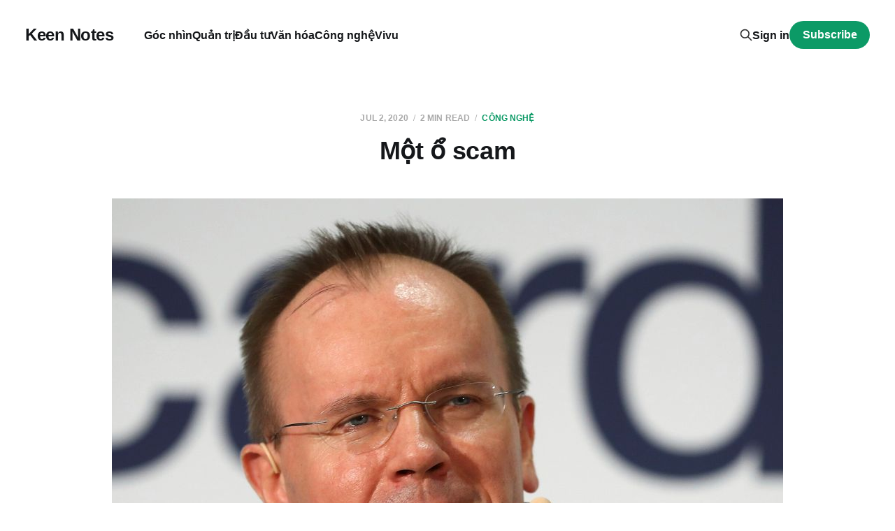

--- FILE ---
content_type: text/html; charset=utf-8
request_url: https://www.keennotes.net/mot-o-scam/
body_size: 5529
content:
<!DOCTYPE html>
<html lang="Vietnamese">

<head>
    <meta charset="utf-8">
    <meta name="viewport" content="width=device-width, initial-scale=1">
    <title>Một ổ scam</title>
    <link rel="stylesheet" href="https://www.keennotes.net/assets/built/screen.css?v=afc5b8759c">

    <meta name="description" content="Cụ thể WireCard đứng phía sau giải pháp thanh toán cho ngành &quot;quyền chọn nhị phân&quot; lừa đảo ở Israel, thứ đã cướp đi hàng tỷ đô la từ các nhà đầu tư nhỏ lẻ.">
    <link rel="canonical" href="https://www.keennotes.net/mot-o-scam/">
    <meta name="referrer" content="no-referrer-when-downgrade">
    
    <meta property="og:site_name" content="Keen Notes">
    <meta property="og:type" content="article">
    <meta property="og:title" content="Một ổ scam">
    <meta property="og:description" content="Cụ thể WireCard đứng phía sau giải pháp thanh toán cho ngành &quot;quyền chọn nhị phân&quot; lừa đảo ở Israel, thứ đã cướp đi hàng tỷ đô la từ các nhà đầu tư nhỏ lẻ.">
    <meta property="og:url" content="https://www.keennotes.net/mot-o-scam/">
    <meta property="og:image" content="https://www.keennotes.net/content/images/size/w1200/2021/06/wirecard.jpg">
    <meta property="article:published_time" content="2020-07-02T10:34:00.000Z">
    <meta property="article:modified_time" content="2021-06-08T10:35:14.000Z">
    <meta property="article:tag" content="Công nghệ">
    <meta property="article:tag" content="Góc nhìn">
    <meta property="article:tag" content="Đầu tư">
    
    <meta name="twitter:card" content="summary_large_image">
    <meta name="twitter:title" content="Một ổ scam">
    <meta name="twitter:description" content="Cụ thể WireCard đứng phía sau giải pháp thanh toán cho ngành &quot;quyền chọn nhị phân&quot; lừa đảo ở Israel, thứ đã cướp đi hàng tỷ đô la từ các nhà đầu tư nhỏ lẻ.">
    <meta name="twitter:url" content="https://www.keennotes.net/mot-o-scam/">
    <meta name="twitter:image" content="https://www.keennotes.net/content/images/size/w1200/2021/06/wirecard.jpg">
    <meta name="twitter:label1" content="Written by">
    <meta name="twitter:data1" content="Keen">
    <meta name="twitter:label2" content="Filed under">
    <meta name="twitter:data2" content="Công nghệ, Góc nhìn, Đầu tư">
    <meta property="og:image:width" content="1200">
    <meta property="og:image:height" content="899">
    
    <script type="application/ld+json">
{
    "@context": "https://schema.org",
    "@type": "Article",
    "publisher": {
        "@type": "Organization",
        "name": "Keen Notes",
        "url": "https://www.keennotes.net/",
        "logo": {
            "@type": "ImageObject",
            "url": "https://www.keennotes.net/favicon.ico",
            "width": 48,
            "height": 48
        }
    },
    "author": {
        "@type": "Person",
        "name": "Keen",
        "image": {
            "@type": "ImageObject",
            "url": "https://www.keennotes.net/content/images/2021/05/Screenshot_7-1.png",
            "width": 395,
            "height": 388
        },
        "url": "https://www.keennotes.net/author/keen/",
        "sameAs": []
    },
    "headline": "Một ổ scam",
    "url": "https://www.keennotes.net/mot-o-scam/",
    "datePublished": "2020-07-02T10:34:00.000Z",
    "dateModified": "2021-06-08T10:35:14.000Z",
    "image": {
        "@type": "ImageObject",
        "url": "https://www.keennotes.net/content/images/size/w1200/2021/06/wirecard.jpg",
        "width": 1200,
        "height": 899
    },
    "keywords": "Công nghệ, Góc nhìn, Đầu tư",
    "description": "Cụ thể WireCard đứng phía sau giải pháp thanh toán cho ngành &quot;quyền chọn nhị phân&quot; lừa đảo ở Israel, thứ đã cướp đi hàng tỷ đô la từ các nhà đầu tư nhỏ lẻ. ",
    "mainEntityOfPage": "https://www.keennotes.net/mot-o-scam/"
}
    </script>

    <meta name="generator" content="Ghost 6.16">
    <link rel="alternate" type="application/rss+xml" title="Keen Notes" href="https://www.keennotes.net/rss/">
    <script defer src="https://cdn.jsdelivr.net/ghost/portal@~2.58/umd/portal.min.js" data-i18n="true" data-ghost="https://www.keennotes.net/" data-key="09f1f9573a614cd3c4f6829c9b" data-api="https://keennotes.ghost.io/ghost/api/content/" data-locale="Vietnamese" crossorigin="anonymous"></script><style id="gh-members-styles">.gh-post-upgrade-cta-content,
.gh-post-upgrade-cta {
    display: flex;
    flex-direction: column;
    align-items: center;
    font-family: -apple-system, BlinkMacSystemFont, 'Segoe UI', Roboto, Oxygen, Ubuntu, Cantarell, 'Open Sans', 'Helvetica Neue', sans-serif;
    text-align: center;
    width: 100%;
    color: #ffffff;
    font-size: 16px;
}

.gh-post-upgrade-cta-content {
    border-radius: 8px;
    padding: 40px 4vw;
}

.gh-post-upgrade-cta h2 {
    color: #ffffff;
    font-size: 28px;
    letter-spacing: -0.2px;
    margin: 0;
    padding: 0;
}

.gh-post-upgrade-cta p {
    margin: 20px 0 0;
    padding: 0;
}

.gh-post-upgrade-cta small {
    font-size: 16px;
    letter-spacing: -0.2px;
}

.gh-post-upgrade-cta a {
    color: #ffffff;
    cursor: pointer;
    font-weight: 500;
    box-shadow: none;
    text-decoration: underline;
}

.gh-post-upgrade-cta a:hover {
    color: #ffffff;
    opacity: 0.8;
    box-shadow: none;
    text-decoration: underline;
}

.gh-post-upgrade-cta a.gh-btn {
    display: block;
    background: #ffffff;
    text-decoration: none;
    margin: 28px 0 0;
    padding: 8px 18px;
    border-radius: 4px;
    font-size: 16px;
    font-weight: 600;
}

.gh-post-upgrade-cta a.gh-btn:hover {
    opacity: 0.92;
}</style>
    <script defer src="https://cdn.jsdelivr.net/ghost/sodo-search@~1.8/umd/sodo-search.min.js" data-key="09f1f9573a614cd3c4f6829c9b" data-styles="https://cdn.jsdelivr.net/ghost/sodo-search@~1.8/umd/main.css" data-sodo-search="https://keennotes.ghost.io/" data-locale="Vietnamese" crossorigin="anonymous"></script>
    
    <link href="https://www.keennotes.net/webmentions/receive/" rel="webmention">
    <script defer src="/public/cards.min.js?v=afc5b8759c"></script>
    <link rel="stylesheet" type="text/css" href="/public/cards.min.css?v=afc5b8759c">
    <script defer src="/public/member-attribution.min.js?v=afc5b8759c"></script><style>:root {--ghost-accent-color: #0c9a66;}</style>
    <link rel="preconnect" href="https://fonts.gstatic.com">
<link rel="preload" href="https://fonts.googleapis.com/css2?family=Open+Sans:ital,wght@0,400;0,600;0,700;0,800;1,400;1,600;1,700;1,800&display=swap" as="font" onload="this.onload=null;this.rel='stylesheet'">
<noscript>
    <link rel="stylesheet" href="https://fonts.googleapis.com/css2?family=Open+Sans:ital,wght@0,400;0,600;0,700;0,800;1,400;1,600;1,700;1,800&display=swap">
</noscript>
<script>var ghosthunter_key = '8f9469efe7c5efd176dbd9fca8';</script>
<style>
body { font-family: 'Metrophobic', sans-serif;}

div.copyright {
	visibility: hidden;
}
</style>
<script async defer data-domain="keennotes.net" src="https://plausible.io/js/plausible.js"></script>

<!-- Global site tag (gtag.js) - Google Analytics -->
<script async src="https://www.googletagmanager.com/gtag/js?id=G-5F9RHEDRRX"></script>
<script>
  window.dataLayer = window.dataLayer || [];
  function gtag(){dataLayer.push(arguments);}
  gtag('js', new Date());

  gtag('config', 'G-5F9RHEDRRX');
</script>
</head>

<body class="post-template tag-cong-nghe tag-goc-nhin tag-dau-tu is-head-left-logo has-serif-title has-serif-body">
<div class="site">

    <header id="gh-head" class="gh-head gh-outer">
        <div class="gh-head-inner">
            <div class="gh-head-brand">
                <div class="gh-head-brand-wrapper">
                    <a class="gh-head-logo" href="https://www.keennotes.net">
                            Keen Notes
                    </a>
                </div>
                <button class="gh-search gh-icon-btn" aria-label="Search this site" data-ghost-search><svg xmlns="http://www.w3.org/2000/svg" fill="none" viewBox="0 0 24 24" stroke="currentColor" stroke-width="2" width="20" height="20"><path stroke-linecap="round" stroke-linejoin="round" d="M21 21l-6-6m2-5a7 7 0 11-14 0 7 7 0 0114 0z"></path></svg></button>
                <button class="gh-burger"></button>
            </div>

            <nav class="gh-head-menu">
                <ul class="nav">
    <li class="nav-goc-nhin"><a href="https://www.keennotes.net/tag/goc-nhin/">Góc nhìn</a></li>
    <li class="nav-quan-tri"><a href="https://www.keennotes.net/tag/quan-tri/">Quản trị</a></li>
    <li class="nav-dau-tu"><a href="https://www.keennotes.net/tag/dau-tu/">Đầu tư</a></li>
    <li class="nav-van-hoa"><a href="https://www.keennotes.net/tag/van-hoa/">Văn hóa</a></li>
    <li class="nav-cong-nghe"><a href="https://www.keennotes.net/tag/cong-nghe/">Công nghệ</a></li>
    <li class="nav-vivu"><a href="https://www.keennotes.net/tag/vivu/">Vivu</a></li>
</ul>

            </nav>

            <div class="gh-head-actions">
                    <button class="gh-search gh-icon-btn" aria-label="Search this site" data-ghost-search><svg xmlns="http://www.w3.org/2000/svg" fill="none" viewBox="0 0 24 24" stroke="currentColor" stroke-width="2" width="20" height="20"><path stroke-linecap="round" stroke-linejoin="round" d="M21 21l-6-6m2-5a7 7 0 11-14 0 7 7 0 0114 0z"></path></svg></button>
                    <div class="gh-head-members">
                                <a class="gh-head-link" href="#/portal/signin" data-portal="signin">Sign in</a>
                                <a class="gh-head-btn gh-btn gh-primary-btn" href="#/portal/signup" data-portal="signup">Subscribe</a>
                    </div>
            </div>
        </div>
    </header>


    <div class="site-content">
        
<div class="content-area">
<main class="site-main">


    <article class="post tag-cong-nghe tag-goc-nhin tag-dau-tu single-post">

        <header class="article-header gh-canvas">
            <div class="post-meta">
                <span class="post-meta-item post-meta-date">
                    <time datetime="2020-07-02">Jul 2, 2020</time>
                </span>
                    <span class="post-meta-item post-meta-length">2 min read</span>
                    <span class="post-meta-item post-meta-tags"><a class="post-tag post-tag-cong-nghe" href="/tag/cong-nghe/" title="Công nghệ">Công nghệ</a></span>
            </div>
            <h1 class="post-title">Một ổ scam</h1>
                <figure class="post-media kg-width-wide">
        <img
            class="post-image"
            srcset="/content/images/size/w400/2021/06/wirecard.jpg 400w,
                    /content/images/size/w750/2021/06/wirecard.jpg 750w,
                    /content/images/size/w960/2021/06/wirecard.jpg 960w,
                    /content/images/size/w1140/2021/06/wirecard.jpg 1140w,
                    /content/images/size/w1920/2021/06/wirecard.jpg 1920w"
            sizes="(min-width: 960px) 960px, 92vw"
            src="/content/images/size/w960/2021/06/wirecard.jpg"
            alt="Một ổ scam"
            loading="lazy"
        >

    </figure>
        </header>

        <div class="gh-content gh-canvas">
            <p><br>Báo Thời đại Israel (The Times of Israel) tiết lộ Wirecard, công ty thanh toán số đình đám của Đức vừa bị phanh phui gian lận kế toán (trở thành cú lừa lớn nhất ở Châu Âu trong thập kỷ gần đây) cũng có mối liên kết với hai vụ scandal tài chính lớn ở Israel: quyền chọn nhị phân (binary options) và ICC-Cal. Công ty này đã đăng ký phá sản vào ngày 25 tháng 6 sau khi 2,1 tỷ $ biết mất bí ẩn khỏi sổ sách, trước đó ba ngày CEO công ty cũng bị bắt giữ. </p><p>Các công tố viên cáo buộc Wirecard đã khai láo con số doanh thu họ kiếm được đi kèm một số bằng chứng họ cung cấp dịch vụ thanh toán cho nhiều tổ chức scam khác (một ổ scam). Cụ thể WireCard đứng phía sau giải pháp thanh toán cho ngành "quyền chọn nhị phân" lừa đảo ở Israel, thứ đã cướp đi hàng tỷ đô la từ các nhà đầu tư nhỏ lẻ. </p><p>Bên cạnh đó, một quản lý cấp cao của Wirecard, Dietmar Knoechelmann, một người mang hai quốc tịch Đức - Israel (lấy vợ người Israel), bị buộc tội ở Israel tháng 11/2016 do dính líu đến gian lận rửa tiền của ICC-Cal, cụ thể là tham gia lừa bịp VISA và Mastercard cũng như chính quyền Hoa Kỳ bằng cách tiến hành xử lý hàng chục triệu đô thanh toán cho các website đánh bạc hoạt động phi pháp ở Mỹ.</p><figure class="kg-card kg-bookmark-card"><a class="kg-bookmark-container" href="https://www.timesofisrael.com/wirecard-waves-the-israel-connection-of-germanys-multi-billion-corporate-fraud/?fbclid=IwAR0LeCgAOCMzZuNSWfH7J4oNaGfR4Bsfxrefbmel96D5k1GGbG_f1zFGOMU&ref=keennotes.net"><div class="kg-bookmark-content"><div class="kg-bookmark-title">Wirecard waves: The Israel connection of Germany’s multi-billion corporate fraud</div><div class="kg-bookmark-description">Collapsed fintech firm allegedly processed payments for binary options scammers, while one if its executives pleaded guilty to abetting fraud in Israeli money-laundering scandal</div><div class="kg-bookmark-metadata"><img class="kg-bookmark-icon" src="https://static.timesofisrael.com/www/uploads/2018/11/toi_icon_512-400x400.png"><span class="kg-bookmark-author">The Times of Israel</span><span class="kg-bookmark-publisher">Natan Slifkin</span></div></div><div class="kg-bookmark-thumbnail"><img src="https://static.timesofisrael.com/www/uploads/2020/06/000_1TY13X-1024x640.jpg"></div></a></figure>
        </div>


    </article>


        
<section class="related-posts gh-canvas">

    <h3 class="related-title">You might also like...</h3>

    <div class="related-feed">

        <article class="post tag-dau-tu tag-wef tag-cong-nghe featured">

            <figure class="post-media">
                <div class="u-placeholder rectangle">
                    <a class="post-image-link" href="/ha-tang-ai-blackrock-va-xung-dot-paypal-mafia-covenant/">
                        <img class="post-image u-object-fit" src="/content/images/size/w750/2025/01/-1x-1.webp" alt="Hạ tầng AI, BlackRock và xung đột Paypal Mafia - Covenant" loading="lazy">
                    </a>
                </div>
            </figure>

            <header class="post-header">
                <h2 class="post-title">
                    <a class="post-title-link" href="/ha-tang-ai-blackrock-va-xung-dot-paypal-mafia-covenant/">Hạ tầng AI, BlackRock và xung đột Paypal Mafia - Covenant</a>
                </h2>
                <time class="post-meta" datetime="2025-01-24">Jan 24, 2025</time>
            </header>

        </article>


        <article class="post tag-chinh-tri tag-cong-nghe tag-triet-hoc tag-goc-nhin featured">

            <figure class="post-media">
                <div class="u-placeholder rectangle">
                    <a class="post-image-link" href="/ai-tan-the-va-nhung-loi-tien-tri-co-dai/">
                        <img class="post-image u-object-fit" src="/content/images/size/w750/2025/01/629845074.jpg.webp" alt="AI, tận thế và những lời tiên tri cổ đại" loading="lazy">
                    </a>
                </div>
            </figure>

            <header class="post-header">
                <h2 class="post-title">
                    <a class="post-title-link" href="/ai-tan-the-va-nhung-loi-tien-tri-co-dai/">AI, tận thế và những lời tiên tri cổ đại</a>
                </h2>
                <time class="post-meta" datetime="2025-01-17">Jan 17, 2025</time>
            </header>

        </article>


        <article class="post tag-goc-nhin tag-triet-hoc tag-do-thai tag-cong-nghe">

            <figure class="post-media">
                <div class="u-placeholder rectangle">
                    <a class="post-image-link" href="/dich-cung-cuoc-doi-nguyen-tac-ton-tai-va-openai/">
                        <img class="post-image u-object-fit" src="/content/images/size/w750/2024/02/zC9BLRYxLpBJFZEocPS_fIIjwN1D5cBFFPiQvPduU8E.webp" alt="Đích cùng cuộc đời, nguyên tắc tồn tại và OpenAI" loading="lazy">
                    </a>
                </div>
            </figure>

            <header class="post-header">
                <h2 class="post-title">
                    <a class="post-title-link" href="/dich-cung-cuoc-doi-nguyen-tac-ton-tai-va-openai/">Đích cùng cuộc đời, nguyên tắc tồn tại và OpenAI</a>
                </h2>
                <time class="post-meta" datetime="2024-02-23">Feb 23, 2024</time>
            </header>

        </article>

    </div>

</section>


</main>
</div>
    </div>

    <footer class="gh-foot gh-outer">
        <div class="gh-foot-inner gh-inner">
            <div class="gh-copyright">
                Keen Notes © 2026
            </div>
                <nav class="gh-foot-menu">
                    <ul class="nav">
    <li class="nav-gioi-thieu"><a href="https://www.keennotes.net/gioi-thieu/">Giới thiệu</a></li>
    <li class="nav-kham-pha"><a href="https://www.keennotes.net/kham-pha/">Khám phá</a></li>
    <li class="nav-dong-gop"><a href="https://www.keennotes.net/dong-gop/">Đóng góp</a></li>
</ul>

                </nav>
            <div class="gh-powered-by">
                <a href="https://ghost.org/" target="_blank" rel="noopener">Powered by Ghost</a>
            </div>
        </div>
    </footer>

</div>

    <div class="pswp" tabindex="-1" role="dialog" aria-hidden="true">
    <div class="pswp__bg"></div>

    <div class="pswp__scroll-wrap">
        <div class="pswp__container">
            <div class="pswp__item"></div>
            <div class="pswp__item"></div>
            <div class="pswp__item"></div>
        </div>

        <div class="pswp__ui pswp__ui--hidden">
            <div class="pswp__top-bar">
                <div class="pswp__counter"></div>

                <button class="pswp__button pswp__button--close" title="Close (Esc)"></button>
                <button class="pswp__button pswp__button--share" title="Share"></button>
                <button class="pswp__button pswp__button--fs" title="Toggle fullscreen"></button>
                <button class="pswp__button pswp__button--zoom" title="Zoom in/out"></button>

                <div class="pswp__preloader">
                    <div class="pswp__preloader__icn">
                        <div class="pswp__preloader__cut">
                            <div class="pswp__preloader__donut"></div>
                        </div>
                    </div>
                </div>
            </div>

            <div class="pswp__share-modal pswp__share-modal--hidden pswp__single-tap">
                <div class="pswp__share-tooltip"></div>
            </div>

            <button class="pswp__button pswp__button--arrow--left" title="Previous (arrow left)"></button>
            <button class="pswp__button pswp__button--arrow--right" title="Next (arrow right)"></button>

            <div class="pswp__caption">
                <div class="pswp__caption__center"></div>
            </div>
        </div>
    </div>
</div>
<script
    src="https://code.jquery.com/jquery-3.5.1.min.js"
    integrity="sha256-9/aliU8dGd2tb6OSsuzixeV4y/faTqgFtohetphbbj0="
    crossorigin="anonymous">
</script>
<script src="https://www.keennotes.net/assets/built/main.min.js?v=afc5b8759c"></script>



</body>
</html>